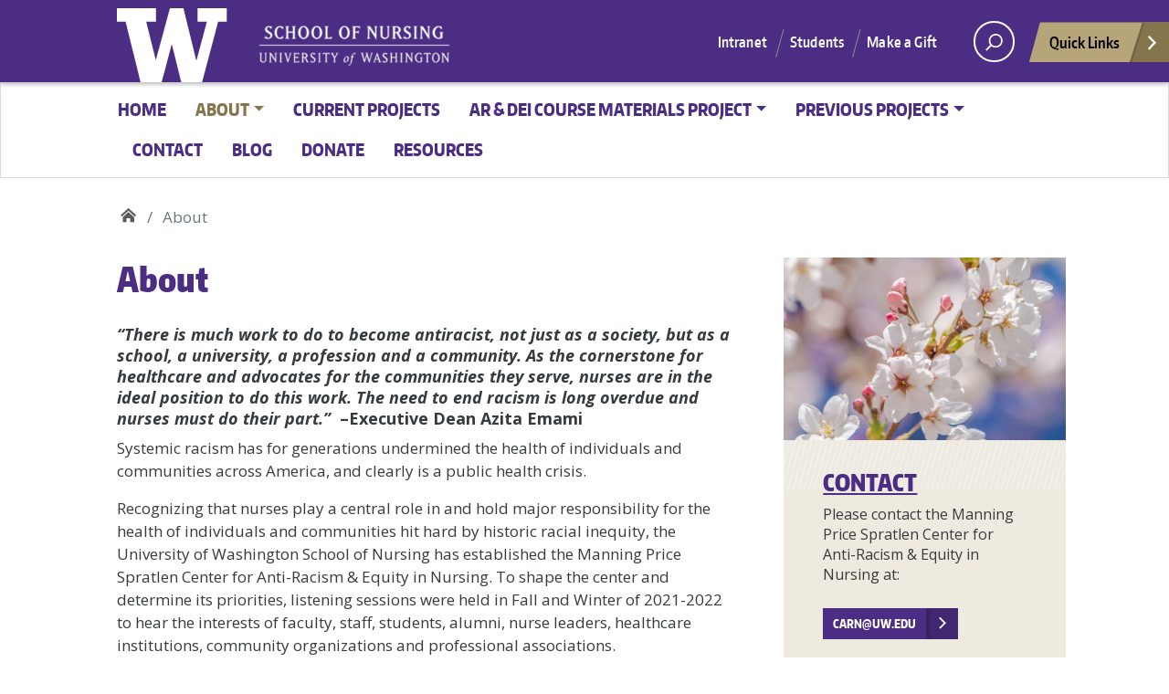

--- FILE ---
content_type: text/html; charset=UTF-8
request_url: https://antiracism.nursing.uw.edu/about/
body_size: 12088
content:
<!doctype html>
<html lang="en-US" class="no-js">
<head>
	<meta charset="UTF-8">
	<meta name="viewport" content="width=device-width, initial-scale=1, minimum-scale=1">
	<link rel="shortcut icon" href="https://antiracism.nursing.uw.edu/wp-content/themes/uw_wp_theme/favicon.ico">
	<link rel="profile" href="http://gmpg.org/xfn/11">

	<script>document.documentElement.classList.remove("no-js");</script>

	<title>About &#8211; Manning Price Spratlen Center for Anti-Racism &amp; Equity in Nursing </title>
<meta name='robots' content='max-image-preview:large' />
<link rel='dns-prefetch' href='//antiracism.nursing.uw.edu' />
<link rel='dns-prefetch' href='//fonts.googleapis.com' />
<link href='https://fonts.gstatic.com' crossorigin rel='preconnect' />
<link rel="alternate" type="application/rss+xml" title="Manning Price Spratlen Center for Anti-Racism &amp; Equity in Nursing  &raquo; Feed" href="https://antiracism.nursing.uw.edu/feed/" />
<link rel="alternate" type="application/rss+xml" title="Manning Price Spratlen Center for Anti-Racism &amp; Equity in Nursing  &raquo; Comments Feed" href="https://antiracism.nursing.uw.edu/comments/feed/" />
<link rel="alternate" title="oEmbed (JSON)" type="application/json+oembed" href="https://antiracism.nursing.uw.edu/wp-json/oembed/1.0/embed?url=https%3A%2F%2Fantiracism.nursing.uw.edu%2Fabout%2F" />
<link rel="alternate" title="oEmbed (XML)" type="text/xml+oembed" href="https://antiracism.nursing.uw.edu/wp-json/oembed/1.0/embed?url=https%3A%2F%2Fantiracism.nursing.uw.edu%2Fabout%2F&#038;format=xml" />
<meta property="og:image" content="http://s3-us-west-2.amazonaws.com/uw-s3-cdn/wp-content/uploads/sites/10/2019/06/21094817/Univ-of-Washington_Memorial-Way.jpg" />
<meta name="twitter:card" content="summary" />
<meta name="twitter:site" content="@uw" />
<meta name="twitter:creator" content="@uw" />
<meta name="twitter:card" content="summary_large_image" />
<meta property="og:title" content="About" />
<meta property="og:url" content="https://antiracism.nursing.uw.edu/about/" />
<meta property="og:site_name" content="Manning Price Spratlen Center for Anti-Racism &amp; Equity in Nursing " />
<meta property="og:description" content=""There is much work to do to become antiracist, not just as a society, but as a school, a university, a profession and a community. As the cornerstone for healthcare and advocates for the communities..." />

			
<style id='wp-img-auto-sizes-contain-inline-css' type='text/css'>
img:is([sizes=auto i],[sizes^="auto," i]){contain-intrinsic-size:3000px 1500px}
/*# sourceURL=wp-img-auto-sizes-contain-inline-css */
</style>
<style id='wp-emoji-styles-inline-css' type='text/css'>

	img.wp-smiley, img.emoji {
		display: inline !important;
		border: none !important;
		box-shadow: none !important;
		height: 1em !important;
		width: 1em !important;
		margin: 0 0.07em !important;
		vertical-align: -0.1em !important;
		background: none !important;
		padding: 0 !important;
	}
/*# sourceURL=wp-emoji-styles-inline-css */
</style>
<style id='wp-block-library-inline-css' type='text/css'>
:root{--wp-block-synced-color:#7a00df;--wp-block-synced-color--rgb:122,0,223;--wp-bound-block-color:var(--wp-block-synced-color);--wp-editor-canvas-background:#ddd;--wp-admin-theme-color:#007cba;--wp-admin-theme-color--rgb:0,124,186;--wp-admin-theme-color-darker-10:#006ba1;--wp-admin-theme-color-darker-10--rgb:0,107,160.5;--wp-admin-theme-color-darker-20:#005a87;--wp-admin-theme-color-darker-20--rgb:0,90,135;--wp-admin-border-width-focus:2px}@media (min-resolution:192dpi){:root{--wp-admin-border-width-focus:1.5px}}.wp-element-button{cursor:pointer}:root .has-very-light-gray-background-color{background-color:#eee}:root .has-very-dark-gray-background-color{background-color:#313131}:root .has-very-light-gray-color{color:#eee}:root .has-very-dark-gray-color{color:#313131}:root .has-vivid-green-cyan-to-vivid-cyan-blue-gradient-background{background:linear-gradient(135deg,#00d084,#0693e3)}:root .has-purple-crush-gradient-background{background:linear-gradient(135deg,#34e2e4,#4721fb 50%,#ab1dfe)}:root .has-hazy-dawn-gradient-background{background:linear-gradient(135deg,#faaca8,#dad0ec)}:root .has-subdued-olive-gradient-background{background:linear-gradient(135deg,#fafae1,#67a671)}:root .has-atomic-cream-gradient-background{background:linear-gradient(135deg,#fdd79a,#004a59)}:root .has-nightshade-gradient-background{background:linear-gradient(135deg,#330968,#31cdcf)}:root .has-midnight-gradient-background{background:linear-gradient(135deg,#020381,#2874fc)}:root{--wp--preset--font-size--normal:16px;--wp--preset--font-size--huge:42px}.has-regular-font-size{font-size:1em}.has-larger-font-size{font-size:2.625em}.has-normal-font-size{font-size:var(--wp--preset--font-size--normal)}.has-huge-font-size{font-size:var(--wp--preset--font-size--huge)}.has-text-align-center{text-align:center}.has-text-align-left{text-align:left}.has-text-align-right{text-align:right}.has-fit-text{white-space:nowrap!important}#end-resizable-editor-section{display:none}.aligncenter{clear:both}.items-justified-left{justify-content:flex-start}.items-justified-center{justify-content:center}.items-justified-right{justify-content:flex-end}.items-justified-space-between{justify-content:space-between}.screen-reader-text{border:0;clip-path:inset(50%);height:1px;margin:-1px;overflow:hidden;padding:0;position:absolute;width:1px;word-wrap:normal!important}.screen-reader-text:focus{background-color:#ddd;clip-path:none;color:#444;display:block;font-size:1em;height:auto;left:5px;line-height:normal;padding:15px 23px 14px;text-decoration:none;top:5px;width:auto;z-index:100000}html :where(.has-border-color){border-style:solid}html :where([style*=border-top-color]){border-top-style:solid}html :where([style*=border-right-color]){border-right-style:solid}html :where([style*=border-bottom-color]){border-bottom-style:solid}html :where([style*=border-left-color]){border-left-style:solid}html :where([style*=border-width]){border-style:solid}html :where([style*=border-top-width]){border-top-style:solid}html :where([style*=border-right-width]){border-right-style:solid}html :where([style*=border-bottom-width]){border-bottom-style:solid}html :where([style*=border-left-width]){border-left-style:solid}html :where(img[class*=wp-image-]){height:auto;max-width:100%}:where(figure){margin:0 0 1em}html :where(.is-position-sticky){--wp-admin--admin-bar--position-offset:var(--wp-admin--admin-bar--height,0px)}@media screen and (max-width:600px){html :where(.is-position-sticky){--wp-admin--admin-bar--position-offset:0px}}

/*# sourceURL=wp-block-library-inline-css */
</style><style id='global-styles-inline-css' type='text/css'>
:root{--wp--preset--aspect-ratio--square: 1;--wp--preset--aspect-ratio--4-3: 4/3;--wp--preset--aspect-ratio--3-4: 3/4;--wp--preset--aspect-ratio--3-2: 3/2;--wp--preset--aspect-ratio--2-3: 2/3;--wp--preset--aspect-ratio--16-9: 16/9;--wp--preset--aspect-ratio--9-16: 9/16;--wp--preset--color--black: #000000;--wp--preset--color--cyan-bluish-gray: #abb8c3;--wp--preset--color--white: #ffffff;--wp--preset--color--pale-pink: #f78da7;--wp--preset--color--vivid-red: #cf2e2e;--wp--preset--color--luminous-vivid-orange: #ff6900;--wp--preset--color--luminous-vivid-amber: #fcb900;--wp--preset--color--light-green-cyan: #7bdcb5;--wp--preset--color--vivid-green-cyan: #00d084;--wp--preset--color--pale-cyan-blue: #8ed1fc;--wp--preset--color--vivid-cyan-blue: #0693e3;--wp--preset--color--vivid-purple: #9b51e0;--wp--preset--color--dusty-orange: #ed8f5b;--wp--preset--color--dusty-red: #e36d60;--wp--preset--color--dusty-wine: #9c4368;--wp--preset--color--dark-sunset: #33223b;--wp--preset--color--almost-black: #0a1c28;--wp--preset--color--dusty-water: #41848f;--wp--preset--color--dusty-sky: #72a7a3;--wp--preset--color--dusty-daylight: #97c0b7;--wp--preset--color--dusty-sun: #eee9d1;--wp--preset--gradient--vivid-cyan-blue-to-vivid-purple: linear-gradient(135deg,rgb(6,147,227) 0%,rgb(155,81,224) 100%);--wp--preset--gradient--light-green-cyan-to-vivid-green-cyan: linear-gradient(135deg,rgb(122,220,180) 0%,rgb(0,208,130) 100%);--wp--preset--gradient--luminous-vivid-amber-to-luminous-vivid-orange: linear-gradient(135deg,rgb(252,185,0) 0%,rgb(255,105,0) 100%);--wp--preset--gradient--luminous-vivid-orange-to-vivid-red: linear-gradient(135deg,rgb(255,105,0) 0%,rgb(207,46,46) 100%);--wp--preset--gradient--very-light-gray-to-cyan-bluish-gray: linear-gradient(135deg,rgb(238,238,238) 0%,rgb(169,184,195) 100%);--wp--preset--gradient--cool-to-warm-spectrum: linear-gradient(135deg,rgb(74,234,220) 0%,rgb(151,120,209) 20%,rgb(207,42,186) 40%,rgb(238,44,130) 60%,rgb(251,105,98) 80%,rgb(254,248,76) 100%);--wp--preset--gradient--blush-light-purple: linear-gradient(135deg,rgb(255,206,236) 0%,rgb(152,150,240) 100%);--wp--preset--gradient--blush-bordeaux: linear-gradient(135deg,rgb(254,205,165) 0%,rgb(254,45,45) 50%,rgb(107,0,62) 100%);--wp--preset--gradient--luminous-dusk: linear-gradient(135deg,rgb(255,203,112) 0%,rgb(199,81,192) 50%,rgb(65,88,208) 100%);--wp--preset--gradient--pale-ocean: linear-gradient(135deg,rgb(255,245,203) 0%,rgb(182,227,212) 50%,rgb(51,167,181) 100%);--wp--preset--gradient--electric-grass: linear-gradient(135deg,rgb(202,248,128) 0%,rgb(113,206,126) 100%);--wp--preset--gradient--midnight: linear-gradient(135deg,rgb(2,3,129) 0%,rgb(40,116,252) 100%);--wp--preset--font-size--small: 16px;--wp--preset--font-size--medium: 20px;--wp--preset--font-size--large: 36px;--wp--preset--font-size--x-large: 42px;--wp--preset--font-size--regular: 20px;--wp--preset--font-size--larger: 48px;--wp--preset--spacing--20: 0.44rem;--wp--preset--spacing--30: 0.67rem;--wp--preset--spacing--40: 1rem;--wp--preset--spacing--50: 1.5rem;--wp--preset--spacing--60: 2.25rem;--wp--preset--spacing--70: 3.38rem;--wp--preset--spacing--80: 5.06rem;--wp--preset--shadow--natural: 6px 6px 9px rgba(0, 0, 0, 0.2);--wp--preset--shadow--deep: 12px 12px 50px rgba(0, 0, 0, 0.4);--wp--preset--shadow--sharp: 6px 6px 0px rgba(0, 0, 0, 0.2);--wp--preset--shadow--outlined: 6px 6px 0px -3px rgb(255, 255, 255), 6px 6px rgb(0, 0, 0);--wp--preset--shadow--crisp: 6px 6px 0px rgb(0, 0, 0);}:where(.is-layout-flex){gap: 0.5em;}:where(.is-layout-grid){gap: 0.5em;}body .is-layout-flex{display: flex;}.is-layout-flex{flex-wrap: wrap;align-items: center;}.is-layout-flex > :is(*, div){margin: 0;}body .is-layout-grid{display: grid;}.is-layout-grid > :is(*, div){margin: 0;}:where(.wp-block-columns.is-layout-flex){gap: 2em;}:where(.wp-block-columns.is-layout-grid){gap: 2em;}:where(.wp-block-post-template.is-layout-flex){gap: 1.25em;}:where(.wp-block-post-template.is-layout-grid){gap: 1.25em;}.has-black-color{color: var(--wp--preset--color--black) !important;}.has-cyan-bluish-gray-color{color: var(--wp--preset--color--cyan-bluish-gray) !important;}.has-white-color{color: var(--wp--preset--color--white) !important;}.has-pale-pink-color{color: var(--wp--preset--color--pale-pink) !important;}.has-vivid-red-color{color: var(--wp--preset--color--vivid-red) !important;}.has-luminous-vivid-orange-color{color: var(--wp--preset--color--luminous-vivid-orange) !important;}.has-luminous-vivid-amber-color{color: var(--wp--preset--color--luminous-vivid-amber) !important;}.has-light-green-cyan-color{color: var(--wp--preset--color--light-green-cyan) !important;}.has-vivid-green-cyan-color{color: var(--wp--preset--color--vivid-green-cyan) !important;}.has-pale-cyan-blue-color{color: var(--wp--preset--color--pale-cyan-blue) !important;}.has-vivid-cyan-blue-color{color: var(--wp--preset--color--vivid-cyan-blue) !important;}.has-vivid-purple-color{color: var(--wp--preset--color--vivid-purple) !important;}.has-black-background-color{background-color: var(--wp--preset--color--black) !important;}.has-cyan-bluish-gray-background-color{background-color: var(--wp--preset--color--cyan-bluish-gray) !important;}.has-white-background-color{background-color: var(--wp--preset--color--white) !important;}.has-pale-pink-background-color{background-color: var(--wp--preset--color--pale-pink) !important;}.has-vivid-red-background-color{background-color: var(--wp--preset--color--vivid-red) !important;}.has-luminous-vivid-orange-background-color{background-color: var(--wp--preset--color--luminous-vivid-orange) !important;}.has-luminous-vivid-amber-background-color{background-color: var(--wp--preset--color--luminous-vivid-amber) !important;}.has-light-green-cyan-background-color{background-color: var(--wp--preset--color--light-green-cyan) !important;}.has-vivid-green-cyan-background-color{background-color: var(--wp--preset--color--vivid-green-cyan) !important;}.has-pale-cyan-blue-background-color{background-color: var(--wp--preset--color--pale-cyan-blue) !important;}.has-vivid-cyan-blue-background-color{background-color: var(--wp--preset--color--vivid-cyan-blue) !important;}.has-vivid-purple-background-color{background-color: var(--wp--preset--color--vivid-purple) !important;}.has-black-border-color{border-color: var(--wp--preset--color--black) !important;}.has-cyan-bluish-gray-border-color{border-color: var(--wp--preset--color--cyan-bluish-gray) !important;}.has-white-border-color{border-color: var(--wp--preset--color--white) !important;}.has-pale-pink-border-color{border-color: var(--wp--preset--color--pale-pink) !important;}.has-vivid-red-border-color{border-color: var(--wp--preset--color--vivid-red) !important;}.has-luminous-vivid-orange-border-color{border-color: var(--wp--preset--color--luminous-vivid-orange) !important;}.has-luminous-vivid-amber-border-color{border-color: var(--wp--preset--color--luminous-vivid-amber) !important;}.has-light-green-cyan-border-color{border-color: var(--wp--preset--color--light-green-cyan) !important;}.has-vivid-green-cyan-border-color{border-color: var(--wp--preset--color--vivid-green-cyan) !important;}.has-pale-cyan-blue-border-color{border-color: var(--wp--preset--color--pale-cyan-blue) !important;}.has-vivid-cyan-blue-border-color{border-color: var(--wp--preset--color--vivid-cyan-blue) !important;}.has-vivid-purple-border-color{border-color: var(--wp--preset--color--vivid-purple) !important;}.has-vivid-cyan-blue-to-vivid-purple-gradient-background{background: var(--wp--preset--gradient--vivid-cyan-blue-to-vivid-purple) !important;}.has-light-green-cyan-to-vivid-green-cyan-gradient-background{background: var(--wp--preset--gradient--light-green-cyan-to-vivid-green-cyan) !important;}.has-luminous-vivid-amber-to-luminous-vivid-orange-gradient-background{background: var(--wp--preset--gradient--luminous-vivid-amber-to-luminous-vivid-orange) !important;}.has-luminous-vivid-orange-to-vivid-red-gradient-background{background: var(--wp--preset--gradient--luminous-vivid-orange-to-vivid-red) !important;}.has-very-light-gray-to-cyan-bluish-gray-gradient-background{background: var(--wp--preset--gradient--very-light-gray-to-cyan-bluish-gray) !important;}.has-cool-to-warm-spectrum-gradient-background{background: var(--wp--preset--gradient--cool-to-warm-spectrum) !important;}.has-blush-light-purple-gradient-background{background: var(--wp--preset--gradient--blush-light-purple) !important;}.has-blush-bordeaux-gradient-background{background: var(--wp--preset--gradient--blush-bordeaux) !important;}.has-luminous-dusk-gradient-background{background: var(--wp--preset--gradient--luminous-dusk) !important;}.has-pale-ocean-gradient-background{background: var(--wp--preset--gradient--pale-ocean) !important;}.has-electric-grass-gradient-background{background: var(--wp--preset--gradient--electric-grass) !important;}.has-midnight-gradient-background{background: var(--wp--preset--gradient--midnight) !important;}.has-small-font-size{font-size: var(--wp--preset--font-size--small) !important;}.has-medium-font-size{font-size: var(--wp--preset--font-size--medium) !important;}.has-large-font-size{font-size: var(--wp--preset--font-size--large) !important;}.has-x-large-font-size{font-size: var(--wp--preset--font-size--x-large) !important;}
/*# sourceURL=global-styles-inline-css */
</style>

<style id='classic-theme-styles-inline-css' type='text/css'>
/*! This file is auto-generated */
.wp-block-button__link{color:#fff;background-color:#32373c;border-radius:9999px;box-shadow:none;text-decoration:none;padding:calc(.667em + 2px) calc(1.333em + 2px);font-size:1.125em}.wp-block-file__button{background:#32373c;color:#fff;text-decoration:none}
/*# sourceURL=/wp-includes/css/classic-themes.min.css */
</style>
<link rel='stylesheet' id='uw_wp_theme-fonts-css' href='https://fonts.googleapis.com/css?family=Open%20Sans%3A300i%2C400i%2C600i%2C700i%2C300%2C400%2C600%2C700%7CEncode%20Sans%3A400%2C600&#038;subset=latin%2Clatin-ext' type='text/css' media='all' />
<link rel='stylesheet' id='uw_wp_theme-base-style-css' href='https://antiracism.nursing.uw.edu/wp-content/themes/uw_wp_theme/style.css?ver=2.2.0' type='text/css' media='all' />
<link rel='stylesheet' id='uw_wp_theme-bootstrap-css' href='https://antiracism.nursing.uw.edu/wp-content/themes/uw_wp_theme/css/bootstrap.css?ver=2.2.0' type='text/css' media='all' />
<link rel='stylesheet' id='uw_wp_theme-content-css' href='https://antiracism.nursing.uw.edu/wp-content/themes/uw_wp_theme/css/content.css?ver=2.2.0' type='text/css' media='all' />
<link rel='stylesheet' id='uw_wp_theme-sidebar-css' href='https://antiracism.nursing.uw.edu/wp-content/themes/uw_wp_theme/css/sidebar.css?ver=2.2.0' type='text/css' media='all' />
<link rel='stylesheet' id='uw_wp_theme-widgets-css' href='https://antiracism.nursing.uw.edu/wp-content/themes/uw_wp_theme/css/widgets.css?ver=2.2.0' type='text/css' media='all' />
<link rel='stylesheet' id='uw_wp_theme-child-style-css' href='https://antiracism.nursing.uw.edu/wp-content/themes/uw_wp_theme_child-main/style.css?ver=1.0' type='text/css' media='all' />
<script type="text/javascript" src="https://antiracism.nursing.uw.edu/wp-content/themes/uw_wp_theme/js/skip-link-focus-fix.js?ver=2.2.0" id="uw_wp_theme-skip-link-focus-fix-js" defer></script>
<script type="text/javascript" src="https://antiracism.nursing.uw.edu/wp-content/themes/uw_wp_theme/js/keyboard-navmenu.js?ver=2.2.0" id="uw_wp_theme-keyboard-navmenu-js" defer></script>
<script type="text/javascript" src="https://antiracism.nursing.uw.edu/wp-content/themes/uw_wp_theme/js/keyboard-button.js?ver=2.2.0" id="uw_wp_theme-keyboard-button-js" defer></script>
<link rel="https://api.w.org/" href="https://antiracism.nursing.uw.edu/wp-json/" /><link rel="alternate" title="JSON" type="application/json" href="https://antiracism.nursing.uw.edu/wp-json/wp/v2/pages/278" /><link rel="EditURI" type="application/rsd+xml" title="RSD" href="https://antiracism.nursing.uw.edu/xmlrpc.php?rsd" />
<meta name="generator" content="WordPress 6.9" />
<link rel="canonical" href="https://antiracism.nursing.uw.edu/about/" />
<link rel='shortlink' href='https://antiracism.nursing.uw.edu/?p=278' />
<link rel="icon" href="https://antiracism.nursing.uw.edu/wp-content/uploads/2023/04/cropped-MPS-Logo-Round_1-100-32x32.jpg" sizes="32x32" />
<link rel="icon" href="https://antiracism.nursing.uw.edu/wp-content/uploads/2023/04/cropped-MPS-Logo-Round_1-100-192x192.jpg" sizes="192x192" />
<link rel="apple-touch-icon" href="https://antiracism.nursing.uw.edu/wp-content/uploads/2023/04/cropped-MPS-Logo-Round_1-100-180x180.jpg" />
<meta name="msapplication-TileImage" content="https://antiracism.nursing.uw.edu/wp-content/uploads/2023/04/cropped-MPS-Logo-Round_1-100-270x270.jpg" />
	<!-- Google tag (gtag.js) -->
<script async src="https://www.googletagmanager.com/gtag/js?id=G-16C6ZNYZHB"></script>
<script>
  window.dataLayer = window.dataLayer || [];
  function gtag(){dataLayer.push(arguments);}
  gtag('js', new Date());

  gtag('config', 'G-16C6ZNYZHB');
</script>
</head>

<body class="wp-singular page-template page-template-templates page-template-template-no-hero page-template-no-hero page page-id-278 wp-theme-uw_wp_theme wp-child-theme-uw_wp_theme_child-main">
<a class="screen-reader-shortcut" href="#primary">Skip to content</a>


<div id="uwsearcharea" aria-hidden="true" class="uw-search-bar-container" data-search="site" hidden>

	<div class="container no-height" role="search">
		<div class="center-block uw-search-wrapper">
			<form class="uw-search" data-sitesearch="https://antiracism.nursing.uw.edu/" action="https://antiracism.nursing.uw.edu/">
				<div class="search-form-wrapper">
					<label class="screen-reader" for="uw-search-bar">Enter search text</label>
					<input id="uw-search-bar" type="search"
						name="s"
						value="" autocomplete="off" placeholder="Search" />
				</div>
				<select id="mobile-search-select" class="visible-xs" aria-label="Search scope">
											<option value="site" >Current site</option>
						<option value="uw">All the UW</option>
									</select>
				<input type="submit" value="search" class="search" tabindex="0"/>
				<fieldset style="margin: 0; padding: 0; border: 1px solid #ffffff;">
					<legend id="uw-search-label">Search scope</legend>
					<div id="search-labels" class="labels hidden-xs">
						<!--load these labels and input if UW is selected in Theme Settings -->
											<label id="site" class="radio checked"><input class="radiobtn" type="radio" name="search" value="site" data-toggle="radio" checked/>Current site</label>
						<label id="uw" class="radio"><input class="radiobtn" type="radio" name="search" value="uw" data-toggle="radio" />All the UW</label>
										</div>
				</fieldset>
			</form>
		</div>
	</div>
</div>


<div id="page" class="site">
<nav id="quicklinks" aria-label="quick links" aria-hidden="true">
    <ul id="big-links">
        <li><span class="icon-myuw" tabindex="-1"></span><a href="https://my.uw.edu">MyUW</a></li>
        <li><span class="icon-calendar" tabindex="-1"></span><a href="https://uw.edu/calendar/">Calendar</a></li>
        <li><span class="icon-directories" tabindex="-1"></span><a href="https://uw.edu/directory/">Directories</a></li>
        <li><span class="icon-libraries" tabindex="-1"></span><a href="https://lib.washington.edu">Libraries</a></li>
        <li><span class="icon-medicine" tabindex="-1"></span><a href="https://uwmedicine.org">UW Medicine</a></li>
        <li><span class="icon-maps" tabindex="-1"></span><a href="https://uw.edu/maps/">Maps</a></li>
        <li><span class="icon-uwtoday" tabindex="-1"></span><a href="https://uw.edu/news/">UW Today</a></li>
    </ul>

    <h3>Helpful Links</h3>
    <ul id="little-links">
        <li><span class="false" tabindex="-1"></span><a href="https://itconnect.uw.edu">Computing/IT</a></li>
        <li><span class="false" tabindex="-1"></span><a href="https://isc.uw.edu/">Employee Self Service</a></li>
        <li><span class="false" tabindex="-1"></span><a href="https://hfs.uw.edu/Husky-Card-Services/">Husky Card</a></li>
        <li><span class="false" tabindex="-1"></span><a href="https://uwb.edu">UW Bothell</a></li>
        <li><span class="false" tabindex="-1"></span><a href="https://tacoma.uw.edu">UW Tacoma</a></li>
        <li><span class="false" tabindex="-1"></span><a href="https://facebook.com/UofWA">UW Facebook</a></li>
        <li><span class="false" tabindex="-1"></span><a href="https://twitter.com/UW">UW Twitter</a></li>
    </ul>
</nav>
	<div id="page-inner">

		<header id="masthead" class="site-header">
			<div class="navbar navbar-expand-lg">
				<div class="navbar-brand site-branding">
					<a href="https://www.washington.edu" title="University of Washington Home" class="uw-patch" tabindex="0">University of Washington</a>
					<a href="https://nursing.uw.edu/" title="University of Washington - School of Nursing Home" class="uw-wordmark" tabindex="-1" aria-hidden="true">University of Washington - School of Nursing Home</a>
				</div><!-- .site-branding -->

				<div id="site-navigation" class="main-navigation" aria-label="Main menu">

					<div class="audience-menu-container collapse navbar-collapse">
						<ul id="purple-bar" class="navbar-menu menu"><li id="menu-item-72" class="menu-item menu-item-type-custom menu-item-object-custom menu-item-72"><a href="https://uwnetid.sharepoint.com/sites/Nursing-HUB">Intranet</a></li>
<li id="menu-item-73" class="menu-item menu-item-type-custom menu-item-object-custom menu-item-73"><a href="https://students.nursing.uw.edu/">Students</a></li>
<li id="menu-item-74" class="menu-item menu-item-type-custom menu-item-object-custom menu-item-74"><a href="https://nursing.uw.edu/community/donate/">Make a Gift</a></li>
</ul>					</div>
					<div id="search-quicklinks">
						<button class="uw-search" aria-owns="uwsearcharea" aria-controls="uwsearcharea" aria-expanded="false" aria-label="open search area" aria-haspopup="true">
							<svg version="1.1" xmlns="http://www.w3.org/2000/svg" xmlns:xlink="http://www.w3.org/1999/xlink" x="0px" y="0px" width="19px" height="51px" viewBox="0 0 18.776 51.062" enable-background="new 0 0 18.776 51.062" xml:space="preserve" focusable="false">
								<g><path fill="#FFFFFF" d="M3.537,7.591C3.537,3.405,6.94,0,11.128,0c4.188,0,7.595,3.406,7.595,7.591 c0,4.187-3.406,7.593-7.595,7.593C6.94,15.185,3.537,11.778,3.537,7.591z M5.245,7.591c0,3.246,2.643,5.885,5.884,5.885 c3.244,0,5.89-2.64,5.89-5.885c0-3.245-2.646-5.882-5.89-5.882C7.883,1.71,5.245,4.348,5.245,7.591z"/><rect x="2.418" y="11.445" transform="matrix(0.7066 0.7076 -0.7076 0.7066 11.7842 2.0922)" fill="#FFFFFF" width="1.902" height="7.622"/></g><path fill="#FFFFFF" d="M3.501,47.864c0.19,0.194,0.443,0.29,0.694,0.29c0.251,0,0.502-0.096,0.695-0.29l5.691-5.691l5.692,5.691 c0.192,0.194,0.443,0.29,0.695,0.29c0.25,0,0.503-0.096,0.694-0.29c0.385-0.382,0.385-1.003,0-1.388l-5.692-5.691l5.692-5.692 c0.385-0.385,0.385-1.005,0-1.388c-0.383-0.385-1.004-0.385-1.389,0l-5.692,5.691L4.89,33.705c-0.385-0.385-1.006-0.385-1.389,0 c-0.385,0.383-0.385,1.003,0,1.388l5.692,5.692l-5.692,5.691C3.116,46.861,3.116,47.482,3.501,47.864z"/>
							</svg>
						</button>
													<button class="uw-quicklinks" aria-haspopup="true" aria-expanded="false" aria-label="Open quick links">Quick Links
								<svg version="1.1" xmlns="http://www.w3.org/2000/svg" x="0px" y="0px" width="15.63px" height="69.13px" viewBox="0 0 15.63 69.13" enable-background="new 0 0 15.63 69.13" xml:space="preserve" focusable="false"><polygon fill="#FFFFFF" points="12.8,7.776 12.803,7.773 5.424,0 3.766,1.573 9.65,7.776 3.766,13.98 5.424,15.553 12.803,7.78"/><polygon fill="#FFFFFF" points="9.037,61.351 9.036,61.351 14.918,55.15 13.26,53.577 7.459,59.689 1.658,53.577 0,55.15 5.882,61.351 5.882,61.351 5.884,61.353 0,67.557 1.658,69.13 7.459,63.019 13.26,69.13 14.918,67.557 9.034,61.353"/></svg>
							</button>
											</div><!-- search-quicklinks -->
				</div><!-- #site-navigation -->
			</div><!-- .navbar.navbar-expand-lg -->
		</header><!-- #masthead -->

		


	<nav aria-label="main menu" class="navbar navbar-expand-md navbar-light white-bar">
						<button class="navbar-toggler" type="button" data-toggle="collapse" data-target="#white-bar" aria-controls="white-bar" aria-expanded="false" aria-label="Toggle navigation">
							<span class="navbar-toggler-icon">Menu</span>
						  </button><div class="container-fluid"><div id="white-bar" class="collapse navbar-collapse"><ul id="menu-antiracism-menu" class="navbar-nav classic-menu-nav"><li id="menu-item-542" class="menu-item menu-item-type-post_type menu-item-object-page menu-item-home nav-item top-level-nav">
	<a class="nav-link"  href="https://antiracism.nursing.uw.edu/">Home</a>
</li>
<li id="menu-item-544" class="menu-item menu-item-type-post_type menu-item-object-page current-menu-item page_item page-item-278 current_page_item menu-item-has-children nav-item dropdown top-level-nav">
	<a class="nav-link dropdown-toggle"  href="https://antiracism.nursing.uw.edu/about/" aria-current="page" data-toggle="dropdown" aria-expanded="false" role="button">About</a>
<ul class="dropdown-menu">
<li class="nav-item menu-item menu-item-type-post_type menu-item-object-page nav-item-553"><a class="nav-link"  href="https://antiracism.nursing.uw.edu/mission-vision/">Mission &#038; Vision</a>
	</li>
<li class="nav-item menu-item menu-item-type-post_type menu-item-object-page nav-item-554"><a class="nav-link"  href="https://antiracism.nursing.uw.edu/sample-page/team/">Team</a>
	</li>
<li class="nav-item menu-item menu-item-type-post_type menu-item-object-page nav-item-555"><a class="nav-link"  href="https://antiracism.nursing.uw.edu/partners/">Partners</a>
	</li>

</ul>

</li>
<li id="menu-item-551" class="menu-item menu-item-type-post_type menu-item-object-page nav-item top-level-nav">
	<a class="nav-link"  href="https://antiracism.nursing.uw.edu/current-projects/">Current Projects</a>
</li>
<li id="menu-item-1790" class="menu-item menu-item-type-post_type menu-item-object-page menu-item-has-children nav-item dropdown top-level-nav">
	<a class="nav-link dropdown-toggle"  href="https://antiracism.nursing.uw.edu/ardei-course-materials-project/" data-toggle="dropdown" aria-expanded="false" role="button">AR &#038; DEI Course Materials Project</a>
<ul class="dropdown-menu">
<li class="nav-item menu-item menu-item-type-post_type menu-item-object-page nav-item-552"><a class="nav-link"  href="https://antiracism.nursing.uw.edu/ar-dei-course-materials-pilot-project/">Project Overview &#038; Bias Submission</a>
	</li>
<li class="nav-item menu-item menu-item-type-post_type menu-item-object-page nav-item-1792"><a class="nav-link"  href="https://antiracism.nursing.uw.edu/project-stats-2/">Project Stats</a>
	</li>
<li class="nav-item menu-item menu-item-type-post_type menu-item-object-page nav-item-1793"><a class="nav-link"  href="https://antiracism.nursing.uw.edu/learn-how-to-critically-appraise-course-materials-for-instances-of-bias/">Learn How To Critically Appraise Course Materials for Instances of Bias</a>
	</li>
<li class="nav-item menu-item menu-item-type-post_type menu-item-object-page nav-item-1794"><a class="nav-link"  href="https://antiracism.nursing.uw.edu/how-this-project-is-creating-meaningful-change/">How This Project Is Creating Meaningful Change</a>
	</li>
<li class="nav-item menu-item menu-item-type-post_type menu-item-object-page nav-item-1891"><a class="nav-link"  href="https://antiracism.nursing.uw.edu/project-founders-contributors/">Project Founders &#038; Contributors</a>
	</li>
<li class="nav-item menu-item menu-item-type-post_type menu-item-object-page nav-item-1867"><a class="nav-link"  href="https://antiracism.nursing.uw.edu/contact-us/">Contact Us</a>
	</li>

</ul>

</li>
<li id="menu-item-560" class="menu-item menu-item-type-custom menu-item-object-custom menu-item-has-children nav-item dropdown top-level-nav">
	<a class="nav-link dropdown-toggle"  href="https://antiracism.nursing.uw.edu/listening-session-report-2022/" data-toggle="dropdown" aria-expanded="false" role="button">Previous Projects</a>
<ul class="dropdown-menu">
<li class="nav-item menu-item menu-item-type-post_type menu-item-object-page nav-item-583"><a class="nav-link"  href="https://antiracism.nursing.uw.edu/dnp-curriculum-revision/">DNP Curriculum Revision</a>
	</li>
<li class="nav-item menu-item menu-item-type-post_type menu-item-object-page nav-item-566"><a class="nav-link"  href="https://antiracism.nursing.uw.edu/listening-session-report-2022/">Listening Session Report 2022</a>
	</li>
<li class="nav-item menu-item menu-item-type-post_type menu-item-object-page nav-item-570"><a class="nav-link"  href="https://antiracism.nursing.uw.edu/mapping-the-landscape-of-anti-racism-efforts-in-nursing/">Mapping the Landscape of Anti-Racism Efforts in Nursing</a>
	</li>

</ul>

</li>
<li id="menu-item-556" class="menu-item menu-item-type-post_type menu-item-object-page nav-item top-level-nav">
	<a class="nav-link"  href="https://antiracism.nursing.uw.edu/contact/">Contact</a>
</li>
<li id="menu-item-550" class="menu-item menu-item-type-post_type menu-item-object-page nav-item top-level-nav">
	<a class="nav-link"  href="https://antiracism.nursing.uw.edu/blog/">Blog</a>
</li>
<li id="menu-item-562" class="menu-item menu-item-type-post_type menu-item-object-page nav-item top-level-nav">
	<a class="nav-link"  href="https://antiracism.nursing.uw.edu/donate/">Donate</a>
</li>
<li id="menu-item-1194" class="menu-item menu-item-type-post_type menu-item-object-page nav-item top-level-nav">
	<a class="nav-link"  href="https://antiracism.nursing.uw.edu/resources/">Resources</a>
</li>
</ul></div></div></nav>


<div class="container-fluid ">
<nav class='uw-breadcrumbs' aria-label='breadcrumbs'><ul><li><a href="https://antiracism.nursing.uw.edu/" title="Manning Price Spratlen Center for Anti-Racism &amp; Equity in Nursing ">Manning Price Spratlen Center for Anti-Racism &amp; Equity in Nursing </a><li  class="current" ><span>About</span></li></ul></nav>
</div>
<div class="container-fluid uw-body">
	<div class="row">

		<main id="primary" class="site-main uw-body-copy col-md-8">
		
		
<article id="post-278" class="post-278 page type-page status-publish hentry">
	<header class="entry-header">
		<h1 class="entry-title">About</h1>	</header><!-- .entry-header -->
	
	<div class="entry-content">
		<h5><em>&#8220;There is much work to do to become antiracist, not just as a society, but as a school, a university, a profession and a community. As the cornerstone for healthcare and advocates for the communities they serve, nurses are in the ideal position to do this work. The need to end racism is long overdue and nurses must do their part.&#8221;</em>  &#8211;Executive Dean Azita Emami</h5>
<p>Systemic racism has for generations undermined the health of individuals and communities across America, and clearly is a public health crisis.</p>
<p>Recognizing that nurses play a central role in and hold major responsibility for the health of individuals and communities hit hard by historic racial inequity, the University of Washington School of Nursing has established the Manning Price Spratlen Center for Anti-Racism &amp; Equity in Nursing. To shape the center and determine its priorities, listening sessions were held in Fall and Winter of 2021-2022 to hear the interests of faculty, staff, students, alumni, nurse leaders, healthcare institutions, community organizations and professional associations.</p>
<p>Creation of the center reflects goals of the school’s broader <a href="https://nursing.uw.edu/wp-content/uploads/2020/07/UW-School-of-Nursing_Diversity-Strategic-Plan-2020-7-1.pdf" target="_blank" rel="noopener">diversity, equity and inclusion strategic action plan</a>, launched in 2016, that lays out a framework to advance and imbue diversity, equity, and inclusion within learning, research, and practice settings.</p>
	</div><!-- .entry-content -->

	</article><!-- #post-278 -->

		</main><!-- #primary -->

		
<aside id="secondary" class="primary-sidebar uw-sidebar widget-area col-md-4">
	<nav id="desktop-relative" aria-label="sidebar menu"></nav>	
    <section role="complementary" aria-label="sidebar" id="uw-widget-cards-2" class="widget cards-widget">
      <div class="default-card">

      <div class='card-image' style='background-image:url(https://antiracism.nursing.uw.edu/wp-content/uploads/2023/04/cropped-spring-quarter-cherry-blossoms-scaled-2.jpeg)'></div>

      <span>
      <h3>
                <a href="mailto:carn@uw.edu" class="pic-title">Contact</a>
              </h3>

      <span class="udub-slant"><span></span></span>

      <p>Please contact the Manning Price Spratlen Center for Anti-Racism & Equity in Nursing at:</p>

              <a href="mailto:carn@uw.edu" class="pic-text-more uw-btn btn-sm btn-gold">carn@uw.edu</a>
            </span>



      </div>

    </section></aside><!-- #secondary -->

	</div><!-- .row -->
</div><!-- .container -->


		<footer id="colophon" class="site-footer">
			<a href="https://www.washington.edu/" class="footer-wordmark">University of Washington</a>
			<a href="https://www.washington.edu/boundless/"><div class="be-boundless">Be boundless</div></a>

			<div class="h4" id="social_preface">Connect with us:</div>
			<nav aria-labelledby="social_preface">
				<ul class="footer-social">
					<li><a class="facebook" href="https://www.facebook.com/UofWA">Facebook</a></li>
					<li><a class="twitter" href="https://twitter.com/UW">Twitter</a></li>
					<li><a class="instagram" href="https://instagram.com/uofwa">Instagram</a></li>
					<li><a class="youtube" href="https://www.youtube.com/user/uwhuskies">YouTube</a></li>
					<li><a class="linkedin" href="https://www.linkedin.com/company/university-of-washington">LinkedIn</a></li>
					<li><a class="pinterest" href="https://www.pinterest.com/uofwa/">Pinterest</a></li>
				</ul>
			</nav>

			<nav aria-label="footer navigation">
				<!--<ul class="footer-links"> -->
				<ul id="menu-footer-menu" class="footer-links"><li id="menu-item-61" class="menu-item menu-item-type-custom menu-item-object-custom menu-item-61"><a href="http://www.uw.edu/accessibility">Accessibility</a></li>
<li id="menu-item-62" class="menu-item menu-item-type-custom menu-item-object-custom menu-item-62"><a href="http://uw.edu/contact">Contact Us</a></li>
<li id="menu-item-63" class="menu-item menu-item-type-custom menu-item-object-custom menu-item-63"><a href="http://www.washington.edu/jobs">Jobs</a></li>
<li id="menu-item-64" class="menu-item menu-item-type-custom menu-item-object-custom menu-item-64"><a href="http://www.washington.edu/safety">Campus Safety</a></li>
<li id="menu-item-65" class="menu-item menu-item-type-custom menu-item-object-custom menu-item-65"><a href="http://my.uw.edu/">My UW</a></li>
<li id="menu-item-66" class="menu-item menu-item-type-custom menu-item-object-custom menu-item-66"><a href="http://www.washington.edu/rules/wac">Rules Docket</a></li>
<li id="menu-item-67" class="menu-item menu-item-type-custom menu-item-object-custom menu-item-67"><a href="http://www.washington.edu/online/privacy/">Privacy</a></li>
<li id="menu-item-68" class="menu-item menu-item-type-custom menu-item-object-custom menu-item-68"><a href="http://www.washington.edu/online/terms/">Terms</a></li>
<li id="menu-item-69" class="menu-item menu-item-type-custom menu-item-object-custom menu-item-69"><a href="http://www.washington.edu/newsletter/">Newsletter</a></li>
</ul>
				<!-- </ul> -->
			</nav>

			<div class="site-info">
				<p>&copy; 2026 University of Washington  |  Seattle, WA</p>
			</div><!-- .site-info -->
		</footer><!-- #colophon -->
	</div><!-- #page-inner -->
</div><!-- #page -->

<script type="speculationrules">
{"prefetch":[{"source":"document","where":{"and":[{"href_matches":"/*"},{"not":{"href_matches":["/wp-*.php","/wp-admin/*","/wp-content/uploads/*","/wp-content/*","/wp-content/plugins/*","/wp-content/themes/uw_wp_theme_child-main/*","/wp-content/themes/uw_wp_theme/*","/*\\?(.+)"]}},{"not":{"selector_matches":"a[rel~=\"nofollow\"]"}},{"not":{"selector_matches":".no-prefetch, .no-prefetch a"}}]},"eagerness":"conservative"}]}
</script>
<script type="text/javascript" src="https://antiracism.nursing.uw.edu/wp-content/themes/uw_wp_theme/js/libs/jquery.min.js?ver=2.2.0" id="jquery-js"></script>
<script type="text/javascript" src="https://antiracism.nursing.uw.edu/wp-content/themes/uw_wp_theme/js/libs/popper.min.js?ver=2.2.0" id="uw_wp_theme-popper-js"></script>
<script type="text/javascript" src="https://antiracism.nursing.uw.edu/wp-content/themes/uw_wp_theme/js/libs/bootstrap.min.js?ver=2.2.0" id="uw_wp_theme-bootstrap-js"></script>
<script type="text/javascript" src="https://antiracism.nursing.uw.edu/wp-content/themes/uw_wp_theme/js/libs/jquery.tinyscrollbar.js?ver=2.2.0" id="uw_wp_theme-tinyscrollbar-js"></script>
<script type="text/javascript" src="https://antiracism.nursing.uw.edu/wp-content/themes/uw_wp_theme/js/uw.bootstrap.shortcode-init.js?ver=2.2.0" id="uw.bootstrap.shortcode-init-js"></script>
<script type="text/javascript" src="https://antiracism.nursing.uw.edu/wp-includes/js/underscore.min.js?ver=1.13.7" id="underscore-js"></script>
<script type="text/javascript" src="https://antiracism.nursing.uw.edu/wp-includes/js/backbone.min.js?ver=1.6.0" id="backbone-js"></script>
<script type="text/javascript" src="https://antiracism.nursing.uw.edu/wp-content/themes/uw_wp_theme/js/shortcodes/custom-link.js?ver=2.2.0" id="uw_wp_theme-custom-link-script-js"></script>
<script type="text/javascript" src="https://antiracism.nursing.uw.edu/wp-content/themes/uw_wp_theme/js/2014.min.js?ver=2.2.0" id="uw_wp_theme-2014-script-js"></script>
<script id="wp-emoji-settings" type="application/json">
{"baseUrl":"https://s.w.org/images/core/emoji/17.0.2/72x72/","ext":".png","svgUrl":"https://s.w.org/images/core/emoji/17.0.2/svg/","svgExt":".svg","source":{"concatemoji":"https://antiracism.nursing.uw.edu/wp-includes/js/wp-emoji-release.min.js?ver=6.9"}}
</script>
<script type="module">
/* <![CDATA[ */
/*! This file is auto-generated */
const a=JSON.parse(document.getElementById("wp-emoji-settings").textContent),o=(window._wpemojiSettings=a,"wpEmojiSettingsSupports"),s=["flag","emoji"];function i(e){try{var t={supportTests:e,timestamp:(new Date).valueOf()};sessionStorage.setItem(o,JSON.stringify(t))}catch(e){}}function c(e,t,n){e.clearRect(0,0,e.canvas.width,e.canvas.height),e.fillText(t,0,0);t=new Uint32Array(e.getImageData(0,0,e.canvas.width,e.canvas.height).data);e.clearRect(0,0,e.canvas.width,e.canvas.height),e.fillText(n,0,0);const a=new Uint32Array(e.getImageData(0,0,e.canvas.width,e.canvas.height).data);return t.every((e,t)=>e===a[t])}function p(e,t){e.clearRect(0,0,e.canvas.width,e.canvas.height),e.fillText(t,0,0);var n=e.getImageData(16,16,1,1);for(let e=0;e<n.data.length;e++)if(0!==n.data[e])return!1;return!0}function u(e,t,n,a){switch(t){case"flag":return n(e,"\ud83c\udff3\ufe0f\u200d\u26a7\ufe0f","\ud83c\udff3\ufe0f\u200b\u26a7\ufe0f")?!1:!n(e,"\ud83c\udde8\ud83c\uddf6","\ud83c\udde8\u200b\ud83c\uddf6")&&!n(e,"\ud83c\udff4\udb40\udc67\udb40\udc62\udb40\udc65\udb40\udc6e\udb40\udc67\udb40\udc7f","\ud83c\udff4\u200b\udb40\udc67\u200b\udb40\udc62\u200b\udb40\udc65\u200b\udb40\udc6e\u200b\udb40\udc67\u200b\udb40\udc7f");case"emoji":return!a(e,"\ud83e\u1fac8")}return!1}function f(e,t,n,a){let r;const o=(r="undefined"!=typeof WorkerGlobalScope&&self instanceof WorkerGlobalScope?new OffscreenCanvas(300,150):document.createElement("canvas")).getContext("2d",{willReadFrequently:!0}),s=(o.textBaseline="top",o.font="600 32px Arial",{});return e.forEach(e=>{s[e]=t(o,e,n,a)}),s}function r(e){var t=document.createElement("script");t.src=e,t.defer=!0,document.head.appendChild(t)}a.supports={everything:!0,everythingExceptFlag:!0},new Promise(t=>{let n=function(){try{var e=JSON.parse(sessionStorage.getItem(o));if("object"==typeof e&&"number"==typeof e.timestamp&&(new Date).valueOf()<e.timestamp+604800&&"object"==typeof e.supportTests)return e.supportTests}catch(e){}return null}();if(!n){if("undefined"!=typeof Worker&&"undefined"!=typeof OffscreenCanvas&&"undefined"!=typeof URL&&URL.createObjectURL&&"undefined"!=typeof Blob)try{var e="postMessage("+f.toString()+"("+[JSON.stringify(s),u.toString(),c.toString(),p.toString()].join(",")+"));",a=new Blob([e],{type:"text/javascript"});const r=new Worker(URL.createObjectURL(a),{name:"wpTestEmojiSupports"});return void(r.onmessage=e=>{i(n=e.data),r.terminate(),t(n)})}catch(e){}i(n=f(s,u,c,p))}t(n)}).then(e=>{for(const n in e)a.supports[n]=e[n],a.supports.everything=a.supports.everything&&a.supports[n],"flag"!==n&&(a.supports.everythingExceptFlag=a.supports.everythingExceptFlag&&a.supports[n]);var t;a.supports.everythingExceptFlag=a.supports.everythingExceptFlag&&!a.supports.flag,a.supports.everything||((t=a.source||{}).concatemoji?r(t.concatemoji):t.wpemoji&&t.twemoji&&(r(t.twemoji),r(t.wpemoji)))});
//# sourceURL=https://antiracism.nursing.uw.edu/wp-includes/js/wp-emoji-loader.min.js
/* ]]> */
</script>

</body>
</html>


--- FILE ---
content_type: text/css
request_url: https://antiracism.nursing.uw.edu/wp-content/themes/uw_wp_theme_child-main/style.css?ver=1.0
body_size: 153
content:
/*
 Theme Name:       UW WordPress Theme - Child Theme
 Theme URI:        https://github.com/uweb/uw_wp_theme_child
 GitHub Theme URI: https://github.com/uweb/uw_wp_theme_child
 Author:           UW Web Team
 Author URI:       https://github.com/uweb
 Description:      A child theme based on the UW WordPress Theme
 Template:         uw_wp_theme
 Version:          1.0
 License:          GNU General Public License v2 or later
 License URI:      http://www.gnu.org/licenses/gpl-2.0.html
 Tags:             two-columns, right-sidebar, responsive-layout, accessibility-ready
 Text Domain:      uw_wp_theme_child
*/
header.site-header div.navbar .site-branding .uw-wordmark {
    text-indent: -9999px;
    color: #fff;
    width: 260px;
    height: 61px;
	display: block;
	position: absolute;
	top: 20px;
	left: 130px;
    background: url(logowhite.png) no-repeat;
    transform: scale(.8);
}
@media only screen and (max-width: 767px){
header.site-header div.navbar .site-branding .uw-wordmark {
	top: -2px;left: 70px;margin-top: -3px;}
}
